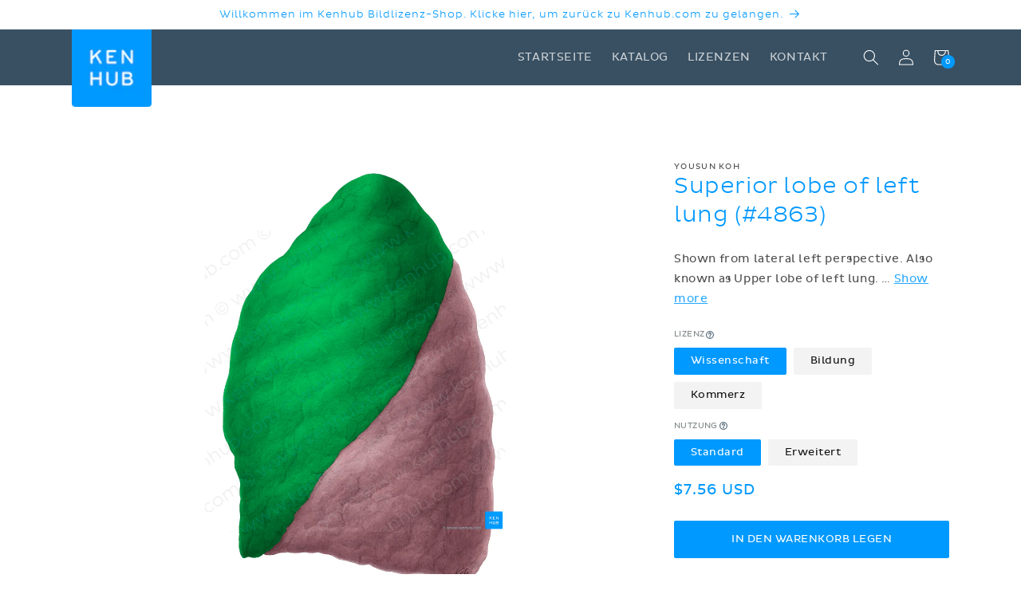

--- FILE ---
content_type: text/css
request_url: https://cdn.shopify.com/extensions/e86cf474-15d3-4132-b727-a3f1c0d72046/pixify-26/assets/block-colors.css?cb=47f01751
body_size: -221
content:
.pi-color-palette{display:grid;grid-auto-flow:column;height:var(--pi-palette-height);color:rgba(0,0,0,0);font-size:0;line-height:0}

/*# sourceMappingURL=[data-uri]*/

--- FILE ---
content_type: text/css
request_url: https://cdn.shopify.com/extensions/e86cf474-15d3-4132-b727-a3f1c0d72046/pixify-26/assets/block-collection-grid.css?cb=58b4f16d
body_size: 664
content:
.pi-paginate{display:flex;flex-direction:row;gap:10px;align-items:center;justify-content:center;padding:25px 15px}.pi-paginate a,.pi-paginate .current{padding:5px 10px;color:currentColor;font-size:1em;text-decoration:none;transition:background-color .2s;display:block}.pi-paginate a:hover,.pi-paginate .current{color:var(--pi-text-color-faded, currentColor);background-color:var(--pi-background-color-faded, rgba(0, 0, 0, 0.05))}.pi-paginate a:hover{text-decoration:underline}.pi-collection-grid__header{display:grid;grid-auto-flow:row;align-items:center;gap:10px;margin-bottom:20px}@media screen and (min-width: 768px){.pi-collection-grid__header{grid-template-columns:1fr auto}}.pi-collection-grid__heading{margin:0}.pi-collection-grid__link{color:currentColor;text-decoration:none}.pi-collection-grid__link:hover{text-decoration:underline}

/*# sourceMappingURL=[data-uri]*/

--- FILE ---
content_type: text/css
request_url: https://cdn.shopify.com/extensions/e86cf474-15d3-4132-b727-a3f1c0d72046/pixify-26/assets/block-metafields.css?cb=e726a993
body_size: 798
content:
.pi-text{font-size:1em;display:inline-block}.pi-text--small{font-size:.8em;display:inline-block}.pi-text--large{font-size:1.2em;display:inline-block}.pi-metafields{background-color:var(--pi-background-color, transparent);color:var(--pi-text-color, #333);padding:var(--pi-inner-padding, 0px);font-size:16px;line-height:1.4;display:grid;grid-template-columns:repeat(var(--pi-columns-count, auto-fill), 1fr);gap:var(--pi-column-gap, 15px)}.pi-metafields--centered{justify-items:center;justify-content:center;text-align:center}.pi-metafields__item{display:flex;flex-direction:column}.pi-metafields__item dt{line-height:1;display:block}.pi-metafields__item dd{margin:0;display:block}

/*# sourceMappingURL=[data-uri]*/

--- FILE ---
content_type: text/css
request_url: https://store.kenhub.com/cdn/shop/t/2/assets/component-header.css?v=60516248557734232151685979170
body_size: -632
content:
.header__heading-logo {
	width: 30px;
	height: 30px;
}

@media screen and (min-width: 990px) {
	.header.header {
		padding-top: 13px;
		padding-bottom: 13px;
	}

	.header__heading-link {
		position: absolute;
		top: -3px;
		padding-top: 0;
		padding-bottom: 0;
	}
	
	.header__heading-logo {
		width: 100px;
		height: 100px;
	}
}


--- FILE ---
content_type: text/css
request_url: https://store.kenhub.com/cdn/shop/t/2/assets/kh-main-product.css?v=64917193903039422301696348901
body_size: -31
content:
fieldset.product-form__input .form__label{font-size:1rem;color:#495354b2;text-transform:uppercase}.product__title h1{font-size:2.8rem}.price__regular{color:rgb(var(--color-base-accent-1))}.product .price__container{margin-bottom:0}.product__description{font-size:1.4rem}.product-form__input input[type=radio]+label{border-radius:var(--buttons-radius);background:rgb(var(--color-base-background-2));position:relative;cursor:pointer;font-size:1.3rem;padding:.8em 1.6em;letter-spacing:.5px;-webkit-appearance:none;appearance:none;border:none;line-height:1}.product-form__input input[type=radio]:checked+label{background:rgb(var(--color-base-accent-1));color:#fff}.cart-notification{background:#fff;border:1px solid #d8d8d8;border-radius:0 0 3px 3px;top:-1px;border-top:0}.kh-product-buttons__meta{margin:5px 0 0;font-size:1.2rem;display:block;text-align:center}.kh-read-more__toggle{color:rgb(var(--color-base-accent-1))}fieldset.product-form__input .form__label{display:flex;align-items:center;gap:4px}.kh-product-variant__tooltip{color:rgb(var(--color-base-background-3));cursor:pointer;position:relative;display:inline-flex;align-items:center;justify-content:center;padding:10px;margin:-10px}.kh-product-variant__tooltip svg{width:14px;height:14px;flex:0 0 14px}.kh-product-variant__tooltip-content{display:none;position:absolute;top:25px;width:300px;left:10px;background-color:rgb(var(--color-base-background-3));color:rgb(var(--color-base-background-1));padding:16px;border-radius:4px;text-transform:none;cursor:text;z-index:10}.kh-product-variant__tooltip-content p{margin:0}.kh-product-variant__tooltip-content strong{font-weight:400;text-transform:uppercase;color:rgb(var(--color-base-accent-1));margin-bottom:2px}.kh-product-variant__tooltip:hover>.kh-product-variant__tooltip-content{display:block}.kh-product-variant__tooltip-list{margin:0;padding:0;list-style:none;display:flex;flex-direction:column;gap:12px}.kh-product-variant__tooltip-list-item i{font-family:Pluto Sans Light}.kh-product-variant__tooltip-list-item a{color:#09f}.kh-product-tags{list-style:none;display:flex;flex-wrap:wrap;gap:8px;padding:24px 0;margin:0}@media screen and (min-width: 949px){.kh-product-tags{padding:24px 0 6px}}.kh-product-tags__link{display:block;text-decoration:none;border-radius:100rem;color:#222;background-color:#f3f3f3;padding:4px 8px;text-transform:uppercase;font-size:10px}.kh-product-tags__link:hover,.kh-product-tags__link:focus{text-decoration:none;background-color:#ddd}.kh-product-tags__label{font-size:12px;align-self:center}
/*# sourceMappingURL=/cdn/shop/t/2/assets/kh-main-product.css.map?v=64917193903039422301696348901 */


--- FILE ---
content_type: text/javascript
request_url: https://store.kenhub.com/cdn/shop/t/2/assets/kh-pixify.js?v=10679353638423485881691746801
body_size: -463
content:
const descriptionLength=100,variantButtons=document.querySelector(".pi-product-details__variants");let descriptionHasMutated=!1,descriptionOpen=!1;function showMore(id){document.getElementById("kh-ellipsis").className="hidden",document.getElementById(id+"__overflow").className="",document.getElementById(id+"__more-link").className="kh-read-more__toggle hidden",document.getElementById(id+"__less-link").className="kh-read-more__toggle",descriptionOpen=!0}function showLess(id){document.getElementById("kh-ellipsis").className="",document.getElementById(id+"__overflow").className="hidden",document.getElementById(id+"__more-link").className="kh-read-more__toggle ",document.getElementById(id+"__less-link").className="kh-read-more__toggle hidden",descriptionOpen=!1}const truncateDescription=()=>{var productDescription=document.querySelector(".product__description"),fullText=productDescription.innerHTML.replace(/\w+$/,"");if(fullText.length>100){var trunc=fullText.substring(0,100),remainder="";productDescription.hasAttribute("id")||productDescription.setAttribute("id","kh-product-description");var descriptionId=productDescription.id;remainder=fullText.substring(100,fullText.length),productDescription.innerHTML="<span>"+trunc+'</span><span id="kh-ellipsis">\u2026</span><span class="hidden" id="'+descriptionId+'__overflow">'+remainder+'</span></span>&nbsp;<a class="kh-read-more__toggle" id="'+descriptionId+`__more-link" href="#!" onclick="showMore('`+descriptionId+`');">Show more</a><a class="hidden kh-read-more__toggle" href="#!" id="`+descriptionId+`__less-link" onclick="showLess('`+descriptionId+`');">Show less</a>`,descriptionOpen&&showMore(descriptionId)}descriptionHasMutated=!0};truncateDescription();
//# sourceMappingURL=/cdn/shop/t/2/assets/kh-pixify.js.map?v=10679353638423485881691746801
